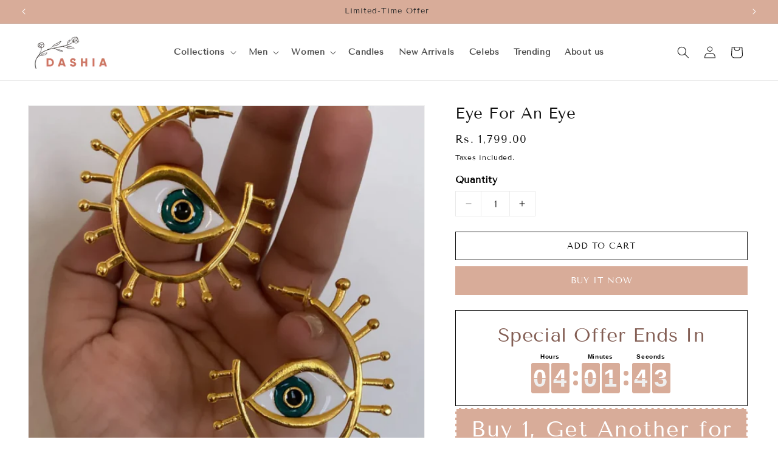

--- FILE ---
content_type: text/css
request_url: https://www.dashia.in/cdn/shop/t/14/assets/custom.css?v=97086132342922366321765014862
body_size: 804
content:
.button,.shopify-challenge__button,.customer button,button.shopify-payment-button__button--unbranded{text-transform:uppercase;font-size:1.4rem}@media (max-width: 750px){h1,.h1{font-size:calc(var(--font-heading-scale)* 2rem)}}ul.list-menu.list-menu--inline{font-family:var(--font-heading-family);font-weight:600}.collection-list-wrapper .title-wrapper-with-link{justify-content:center}@media screen and (min-width: 990px){.header--middle-left{grid-template-columns:1fr auto 1fr}}@media screen and (max-width: 750px){.header{padding:6px 15px!important}.menu-drawer__menu-item{padding-left:15px!important}}.footer-block__brand-info li.list-social__item a{background:#d8ac99;border-radius:50%;color:#fff}.footer__content-bottom{background:#f7dfd5!important;padding:10px 0!important}.footer__copyright{margin-top:0!important}.footer__content-bottom-wrapper--center{justify-content:space-between;align-items:center}.footer__payment{margin-top:0!important}.footer__content-bottom-wrapper--center{justify-content:space-between!important}.footer-block__details-content .list-menu__item--link{padding:0}.footer-block__heading{font-weight:600}@media (max-width: 749px){.footer__content-top{padding-left:15px!important;padding-right:15px!important}.footer-block__image-wrapper{margin-inline:auto}.footer-block__brand-info .footer__list-social.list-social{justify-content:center!important;margin-top:30px}.footer-block__brand-info{text-align:center!important}.footer-block__details-content .list-menu__item--link{padding-left:0!important;padding-right:0!important}.footer-block__details-content{margin-bottom:2rem}.footer-block.grid__item{margin:2rem 0}}.card-information>.price{text-align:center}.card__information{text-align:center}.card__heading{font-size:14px;font-weight:600;letter-spacing:.5px}.card__heading a{position:relative}.card__inner .quick-add{bottom:-47px;top:auto;width:100%;position:absolute;margin:0 auto;opacity:0;visibility:hidden;transition:all .7s ease;text-align:center}.card__inner .quick-add .quick-add__submit{padding:8px 16px;background:#d8ac99;color:#fff;border:1px solid #d8ac99;transition:all .3s ease;display:inline-flex;height:40px;min-height:40px;max-height:40px;margin:0 auto;max-width:200px}.card__inner .quick-add .quick-add__submit:hover{background:#fff;border-color:#000;color:#000}.card__inner .quick-add .quick-add__submit:after,.mobile-btn .quick-add .quick-add__submit:after{box-shadow:none}.card-wrapper:hover .card__inner .quick-add{bottom:10px;visibility:visible;opacity:1}.card__inner{overflow-y:hidden}a.full-unstyled-link.overlay-link{display:block;position:absolute;top:0;left:0;width:100%;height:100%}.mobile-btn .quick-add .quick-add__submit{padding:8px 16px;background:#d8ac99;color:#fff;border:1px solid #d8ac99;transition:all .3s ease;display:none;height:40px;min-height:40px;max-height:40px;margin:0 auto 10px;max-width:150px}@media (max-width: 750px){.card__inner .quick-add .quick-add__submit{display:none}.mobile-btn .quick-add .quick-add__submit{display:inline-flex;font-size:12px;padding:8px 10px;box-sizing:border-box}}.product__title h1,.featured-product .product__title{font-weight:500;text-transform:capitalize;font-size:26px;line-height:1.1;letter-spacing:.5px}.product-form__buttons{max-width:100%!important}.product-form__input .form__label{font-weight:600;color:#000;font-size:16px}.quantity:after{box-shadow:none}.quantity__input{border-left:1px solid #e9e9e9;border-right:1px solid #e9e9e9}.quantity{border:1px solid #e9e9e9}.facets-container{background:#fff;padding:20px;border:1px solid #eee}.facets__heading--vertical{font-family:var(--font-heading-family);font-weight:600}.facets-vertical .facets__summary{font-family:var(--font-heading-family);font-weight:700}.product-count-vertical{display:none}#SortBy{font-size:14px;font-weight:400;margin-right:0;position:relative;padding:0 15px;line-height:22px;border:1px solid #eee;color:#666;height:3.5rem;min-width:200px;background-color:#ffffff80}#SortBy+.svg-wrapper{right:10px}@media (max-width: 750px){.facets-container{padding:10px!important}}.slider-button{background:#d8ac99!important;color:#fff!important}.slider-button[disabled] .icon{color:#fff!important}.slider-counter{display:none!important}.slider-buttons{gap:10px}.accordion summary{background:#fff;padding-left:20px!important}.accordion{border-right:1px solid #e9e9e9;border-left:1px solid #e9e9e9}.product__accordion .accordion__content{padding:0 2rem}.featured-collection.side-bar-collection{padding:20px;background:#fff;border:1px solid #eee;margin-top:20px;max-width:300px}.featured-collection.side-bar-collection a{display:flex;color:#000;text-decoration:none;margin-bottom:15px}.left-side-img{width:30%;min-width:90px;aspect-ratio:1 / 1.2;margin-right:15px}.left-side-info{width:70%}.left-side-img img{width:100%;height:100%;display:block}.left-side-info h3{margin-top:0;margin-bottom:5px;font-weight:600;font-size:14px}.left-side-info p{margin-top:10px;margin-bottom:0;font-size:14px}.featured-collection.side-bar-collection .sidebar-heading h3{margin-top:0}.mobile-side{display:none}@media (max-width: 750px){.desktop-side{display:none}.mobile-side{display:block}.mobile-side .featured-collection.side-bar-collection{max-width:100%}}button.splide__arrow{background:#d8ac99;border-radius:0;width:40px;height:40px;opacity:1}button.splide__arrow svg{color:#fff;fill:#fff}.snowflakeb{position:absolute;top:-20px;color:#fff;font-size:10px;-webkit-user-select:none;user-select:none;pointer-events:none;animation:falld linear infinite,sway ease-in-out infinite}@keyframes falld{0%{top:-50px}to{top:100%}}@keyframes sway{0%,to{transform:translate(0)}50%{transform:translate(50px)}}img.btn-diya-ri{width:50px;height:auto;position:absolute;right:0}img.btn-diya-le{width:50px;height:auto;position:absolute;left:0;transform:scaleX(-1)}
/*# sourceMappingURL=/cdn/shop/t/14/assets/custom.css.map?v=97086132342922366321765014862 */


--- FILE ---
content_type: text/css
request_url: https://www.dashia.in/cdn/shop/t/14/assets/christmas-changes.css?v=13235959075705117051765954649
body_size: -296
content:
canvas{position:fixed;top:0;left:0;height:100%;width:100%;z-index:999999;pointer-events:none}.santa-cap{position:absolute;left:-22px;top:-20px;width:70px;height:auto;transform:scaleX(-1);z-index:3;animation:santacap 2s ease infinite}.header__heading-logo-wrapper{position:relative}.header__heading-logo-wrapper .santa-cap{bottom:0;left:-50px;top:auto}.header__icon--cart .santa-cap{width:30px;height:auto;top:-2px;right:-4px;left:auto;animation:santacapcart 2s ease infinite}img.santa-tree{position:absolute;width:50px;right:0}div#collection-template--23875383329059__featured_collection_QWLmNG{background:url(https://cdn.shopify.com/s/files/1/0734/0366/2650/files/backgroundd_16_Dec-01.jpg);background-repeat:no-repeat;background-size:cover}div#collection-template--23875383329059__featured_collection_QWLmNG .card__heading a,div#collection-template--23875383329059__featured_collection_QWLmNG span.price-item.price-item--regular.nn{color:#fff}div#collection-template--23875383329059__featured_collection_QWLmNG .slider-buttons{display:none}div#collection-template--23875383329059__featured_collection_QWLmNG h2.title{color:#fff}img.xmas-tags-card{position:absolute;height:30px;z-index:9;top:10px}@media (max-width: 767px){.santa-cap{width:50px}img.xmas-tags-card{height:auto;width:100%;bottom:0;top:auto}}@keyframes santacap{0%{transform:rotate(5deg) scaleX(-1)}50%{transform:rotate(-5deg) scaleX(-1)}to{transform:rotate(5deg) scaleX(-1)}}@keyframes santacapcart{0%{transform:rotate(5deg) scaleX(1)}50%{transform:rotate(-5deg) scaleX(1)}to{transform:rotate(5deg) scaleX(1)}}
/*# sourceMappingURL=/cdn/shop/t/14/assets/christmas-changes.css.map?v=13235959075705117051765954649 */


--- FILE ---
content_type: text/css
request_url: https://www.dashia.in/cdn/shop/t/14/assets/tpt-section.css?v=110842427797572036951732794389
body_size: -41
content:
.hidden{display:none}tpt-section-lazyload{display:block}div[data-lazyload-element]{opacity:0;visibility:hidden;transition:.4s}.tpt-section_loader{max-width:30rem;height:.2rem;margin:30rem auto;display:block;position:relative;overflow:hidden}.tpt-section_loader:after{content:"";width:9rem;height:.2rem;background:#0009;position:absolute;top:0;left:0;box-sizing:border-box;animation:sectionLoading .8s linear infinite alternate}.tpt-section_loaded div[data-lazyload-element]{opacity:1;visibility:visible}.tpt-section_loaded .tpt-section_loader{display:none}@keyframes sectionLoading{0%{left:0;transform:translate(-1%)}to{left:100%;transform:translate(-99%)}}.tpt-section{--font-heading-scale-default: 1;--h0-font-size: 5.4rem;--h1-font-size: 4.8rem;--h2-font-size: 4.2rem;--h3-font-size: 2.4rem;--h4-font-size: 2rem;--h5-font-size: 1.8rem;--h6-font-size: 1.6rem}.tpt-section .h0{font-size:calc(var(--font-heading-scale, --font-heading-scale-default) * var(--h0-font-size))}.tpt-section h1,.tpt-section .h1{font-size:calc(var(--font-heading-scale, --font-heading-scale-default) * var(--h1-font-size))}.tpt-section h2,.tpt-section .h2{font-size:calc(var(--font-heading-scale, --font-heading-scale-default) * var(--h2-font-size))}.tpt-section h3,.tpt-section .h3{font-size:calc(var(--font-heading-scale, --font-heading-scale-default) * var(--h3-font-size))}.tpt-section h4,.tpt-section .h4{font-size:calc(var(--font-heading-scale, --font-heading-scale-default) * var(--h4-font-size))}.tpt-section h5,.tpt-section .h5{font-size:calc(var(--font-heading-scale, --font-heading-scale-default) * var(--h5-font-size))}.tpt-section h6,.tpt-section .h6{font-size:calc(var(--font-heading-scale, --font-heading-scale-default) * var(--h6-font-size))}.tpt-section_container,.tpt-section_content{margin-left:auto;margin-right:auto}.tpt-section_content{padding:0 1.5rem}.tpt-section_container{background-size:cover!important;background-position:center!important;background-attachment:unset!important}.tpt-section_align-center{text-align:center;align-items:center;justify-content:center}.tpt-section-header{display:flex;flex-direction:column;row-gap:1rem;margin-bottom:3rem}.tpt-section-header>*,.tpt-section-header .tpt-section-header_title{margin:0;padding:0}.tpt-section-header_description{max-width:90rem}.tpt-section-header_description *{margin:0 0 1rem;padding:0}.tpt-section-header_description *:last-child{margin-bottom:0}.tpt-section-header .tpt-section-header_sub-heading+.tpt-section-header_heading{margin-top:-.5rem}.tpt-section-header_button{margin-top:1rem}.tpt-section-footer{padding-top:3rem}.tpt-section-header .button,.tpt-section-footer .button{min-width:16rem}.tpt-messages{display:flex;column-gap:.5rem;margin-top:1rem}.tpt-messages svg{width:2rem}.tpt-ratio_item{position:relative}.tpt-ratio_item:before{content:"";display:block;width:100%;padding-bottom:var(--ratio-percent)}.tpt-ratio_item .tpt-ratio_content{position:absolute;top:0;right:0;bottom:0;left:0}.tpt-ratio_item .tpt-ratio_content>*{position:absolute;top:0;left:0;right:0;bottom:0}.tpt-ratio_item .tpt-ratio_content img{width:100%;height:100%;object-fit:cover;object-position:center}@media screen and (max-width: 767px){.tpt-section{--font-heading-scale-default: 1;--h0-font-size: 3.8rem;--h1-font-size: 3.4rem;--h2-font-size: 3.2rem;--h3-font-size: 2rem;--h4-font-size: 1.8rem;--h5-font-size: 1.6rem;--h6-font-size: 1.5rem}}
/*# sourceMappingURL=/cdn/shop/t/14/assets/tpt-section.css.map?v=110842427797572036951732794389 */


--- FILE ---
content_type: text/css
request_url: https://www.dashia.in/cdn/shop/t/14/assets/tpt-slider-control.css?v=27518306086969721181732795267
body_size: -420
content:
.tpt-swiper-container{position:relative}.tpt-swiper-paginations{padding-top:2rem;display:flex;justify-content:center}.tpt-swiper-paginations .swiper-pagination-bullet{width:1.4rem;height:1.4rem;margin:0 .6rem!important;background-color:rgb(var(--tpt-section-button-background-color));opacity:.3}.tpt-swiper-paginations .swiper-pagination-bullet.swiper-pagination-bullet-active{opacity:1}.tpt-swiper-container .swiper-button-next,.tpt-swiper-container .swiper-button-prev{display:flex;top:50%;margin:-2rem 0 0;align-items:center;justify-content:center;width:4rem;height:4rem;border:none;border-radius:50%;background-color:rgb(var(--tpt-section-button-background-color));color:rgb(var(--tpt-section-button-text-color));transition:.2s}.tpt-swiper-container .swiper-button-next:not(.swiper-button-disabled):hover,.tpt-swiper-container .swiper-button-prev:not(.swiper-button-disabled):hover{transform:scale(1.1)}.tpt-swiper-container .swiper-button-next:after,.tpt-swiper-container .swiper-button-prev:after{font-size:1.4rem}.tpt-swiper-container .swiper-button-next{right:-2rem}.tpt-swiper-container .swiper-button-prev{left:-2rem}.tpt-swiper-scrollbar.swiper-scrollbar-horizontal{position:relative!important;height:.8rem!important;max-width:42rem;margin:4rem auto 0;background-color:rgba(var(--tpt-section-foreground-color),.15)!important}.tpt-swiper-scrollbar.swiper-scrollbar-horizontal .swiper-scrollbar-drag{cursor:pointer;display:block;background-color:rgba(var(--tpt-section-foreground-color),1)!important}.swiper-pagination-bullets{left:50%;bottom:auto!important;position:relative}
/*# sourceMappingURL=/cdn/shop/t/14/assets/tpt-slider-control.css.map?v=27518306086969721181732795267 */


--- FILE ---
content_type: text/css
request_url: https://www.dashia.in/cdn/shop/t/14/assets/tpt-video-one.css?v=17194006691539561141732795325
body_size: -305
content:
.tpt-video-one .tpt-video-inner{position:relative}.tpt-video-one .tpt-video-inner .tpt-video-content{position:absolute;top:0;left:0;bottom:0;right:0;overflow:hidden;border-radius:8px}.tpt-video-one .tpt-play-button .svg-play,.tpt-video-one .tpt-play-button .svg-pause{line-height:0}.tpt-video-one .tpt-play-button .svg-play{display:block}.tpt-video-one .tpt-play-button .svg-pause,.tpt-video-one .tpt-play-button.active .svg-play{display:none}.tpt-video-one .tpt-play-button.active .svg-pause{display:block}.tpt-video-one tpt-video-item>svg,.tpt-video-one .tpt-video-inner .tpt-video-content video{position:absolute;width:100%;height:100%;top:0;left:0;object-fit:cover;object-position:center}.tpt-video-one .tpt-video-preview+.tpt-video-main{opacity:0;visibility:visible}.tpt-video-one tpt-video-item.loaded .tpt-video-main,.tpt-video-one .tpt-video-main.active{opacity:1!important;visibility:visible!important}.tpt-video-one .tpt-play-button{display:flex;position:absolute;cursor:pointer;width:3.8rem;right:2rem;height:3.8rem;top:2rem;background:#fff;z-index:1;border-radius:50%;align-items:center;justify-content:center}.tpt-video-one .tpt-video-info{position:absolute;bottom:0;left:0;right:0;padding:2rem;color:var(--text-video-color);z-index:2}.tpt-video-one .tpt-video__heading,.tpt-video-one .tpt-video-info a{color:var(--text-video-color)}.tpt-video-one .tpt-video__heading{margin:0}.tpt-video-one .tpt-video__description{opacity:.8}
/*# sourceMappingURL=/cdn/shop/t/14/assets/tpt-video-one.css.map?v=17194006691539561141732795325 */
